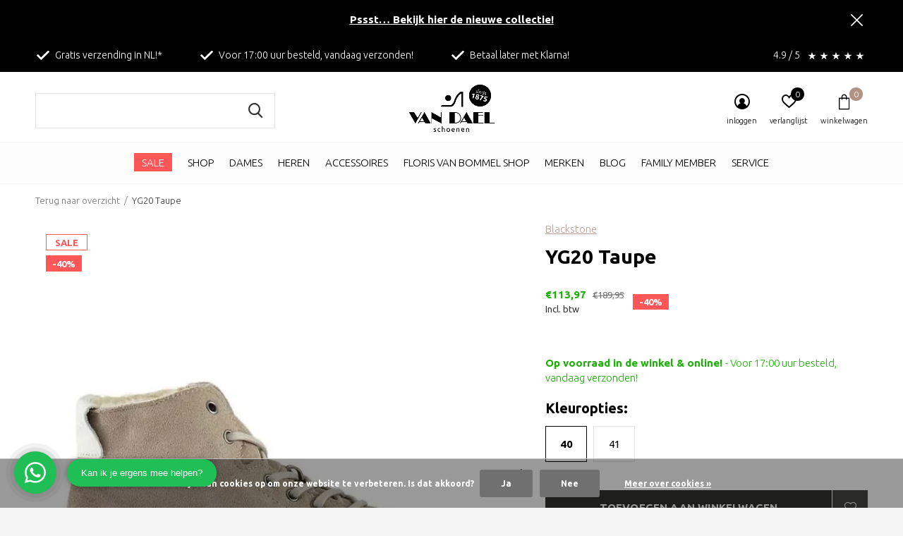

--- FILE ---
content_type: text/html;charset=utf-8
request_url: https://www.vandaelschoenen.nl/yg20-taupe.html
body_size: 13674
content:
<!doctype html>
<html class="new mobile  " lang="nl" dir="ltr">
	<head>
        <meta charset="utf-8"/>
<!-- [START] 'blocks/head.rain' -->
<!--

  (c) 2008-2026 Lightspeed Netherlands B.V.
  http://www.lightspeedhq.com
  Generated: 03-02-2026 @ 19:20:01

-->
<link rel="canonical" href="https://www.vandaelschoenen.nl/yg20-taupe.html"/>
<link rel="alternate" href="https://www.vandaelschoenen.nl/index.rss" type="application/rss+xml" title="Nieuwe producten"/>
<link href="https://cdn.webshopapp.com/assets/cookielaw.css?2025-02-20" rel="stylesheet" type="text/css"/>
<meta name="robots" content="noodp,noydir"/>
<meta name="google-site-verification" content="qnZopusWEujYMckCMF9bIYzSYzmaMz1uSb5LvHqfR_U"/>
<meta property="og:url" content="https://www.vandaelschoenen.nl/yg20-taupe.html?source=facebook"/>
<meta property="og:site_name" content="Van Dael Schoenen"/>
<meta property="og:title" content="Blackstone YG20 Taupe"/>
<meta property="og:description" content="Ons familiebedrijf Van Dael Schoenen Arnhem bestaat al sinds 1875 en wordt tot op de dag van vandaag gerund door de 5de generatie schoeninkopers en -verkopers."/>
<meta property="og:image" content="https://cdn.webshopapp.com/shops/337897/files/410833085/blackstone-yg20-taupe.jpg"/>
<script src="https://app.dmws.plus/shop-assets/337897/dmws-plus-loader.js?id=eac10bdce6d1ce70ef8c09b885008054"></script>
<script>
<!-- Hotjar Tracking Code for https://www.vandaelschoenen.nl/ -->
<script>
        (function(h,o,t,j,a,r){
                h.hj=h.hj||function(){(h.hj.q=h.hj.q||[]).push(arguments)};
                h._hjSettings={hjid:3442845,hjsv:6};
                a=o.getElementsByTagName('head')[0];
                r=o.createElement('script');r.async=1;
                r.src=t+h._hjSettings.hjid+j+h._hjSettings.hjsv;
                a.appendChild(r);
        })(window,document,'https://static.hotjar.com/c/hotjar-','.js?sv=');
</script>
</script>
<!--[if lt IE 9]>
<script src="https://cdn.webshopapp.com/assets/html5shiv.js?2025-02-20"></script>
<![endif]-->
<!-- [END] 'blocks/head.rain' -->
		<meta charset="utf-8">
		<meta http-equiv="x-ua-compatible" content="ie=edge">
		<title>Blackstone YG20 Taupe - Van Dael Schoenen</title>
		<meta name="description" content="Ons familiebedrijf Van Dael Schoenen Arnhem bestaat al sinds 1875 en wordt tot op de dag van vandaag gerund door de 5de generatie schoeninkopers en -verkopers.">
		<meta name="keywords" content="Blackstone, YG20, Taupe, Schoenen">
		<meta name="theme-color" content="#ffffff">
		<meta name="MobileOptimized" content="320">
		<meta name="HandheldFriendly" content="true">
<!-- 		<meta name="viewport" content="width=device-width,initial-scale=1,maximum-scale=1,viewport-fit=cover,target-densitydpi=device-dpi,shrink-to-fit=no"> -->
    <meta name="viewport" content="width=device-width, initial-scale=1.0, maximum-scale=5.0, user-scalable=no">
    <meta name="apple-mobile-web-app-capable" content="yes">
    <meta name="apple-mobile-web-app-status-bar-style" content="black">
		<meta name="author" content="https://www.dmws.nl">
		<link rel="preload" as="style" href="https://cdn.webshopapp.com/assets/gui-2-0.css?2025-02-20">
		<link rel="preload" as="style" href="https://cdn.webshopapp.com/assets/gui-responsive-2-0.css?2025-02-20">
		<link rel="preload" href="https://fonts.googleapis.com/css?family=Ubuntu:100,300,400,500,600,700,800,900%7CUbuntu:100,300,400,500,600,700,800,900&display=block" as="style">
		<link rel="preload" as="style" href="https://cdn.webshopapp.com/shops/337897/themes/182860/assets/fixed.css?20260203134212">
    <link rel="preload" as="style" href="https://cdn.webshopapp.com/shops/337897/themes/182860/assets/screen.css?20260203134212">
		<link rel="preload" as="style" href="https://cdn.webshopapp.com/shops/337897/themes/182860/assets/custom.css?20260203134212">
		<link rel="preload" as="font" href="https://cdn.webshopapp.com/shops/337897/themes/182860/assets/icomoon.woff2?20260203134212">
		<link rel="preload" as="script" href="https://cdn.webshopapp.com/assets/jquery-1-9-1.js?2025-02-20">
		<link rel="preload" as="script" href="https://cdn.webshopapp.com/assets/jquery-ui-1-10-1.js?2025-02-20">
		<link rel="preload" as="script" href="https://cdn.webshopapp.com/shops/337897/themes/182860/assets/scripts.js?20260203134212">
		<link rel="preload" as="script" href="https://cdn.webshopapp.com/shops/337897/themes/182860/assets/custom.js?20260203134212">
    <link rel="preload" as="script" href="https://cdn.webshopapp.com/assets/gui.js?2025-02-20">
		<link href="https://fonts.googleapis.com/css?family=Ubuntu:100,300,400,500,600,700,800,900%7CUbuntu:100,300,400,500,600,700,800,900&display=block" rel="stylesheet" type="text/css">
		<link rel="stylesheet" media="screen" href="https://cdn.webshopapp.com/assets/gui-2-0.css?2025-02-20">
		<link rel="stylesheet" media="screen" href="https://cdn.webshopapp.com/assets/gui-responsive-2-0.css?2025-02-20">
    <link rel="stylesheet" media="screen" href="https://cdn.webshopapp.com/shops/337897/themes/182860/assets/fixed.css?20260203134212">
		<link rel="stylesheet" media="screen" href="https://cdn.webshopapp.com/shops/337897/themes/182860/assets/screen.css?20260203134212">
		<link rel="stylesheet" media="screen" href="https://cdn.webshopapp.com/shops/337897/themes/182860/assets/custom.css?20260203134212">
		<link rel="icon" type="image/x-icon" href="https://cdn.webshopapp.com/shops/337897/themes/182860/v/1301784/assets/favicon.png?20231030105322">
		<link rel="apple-touch-icon" href="https://cdn.webshopapp.com/shops/337897/themes/182860/assets/apple-touch-icon.png?20260203134212">
		<link rel="mask-icon" href="https://cdn.webshopapp.com/shops/337897/themes/182860/assets/safari-pinned-tab.svg?20260203134212" color="#000000">
		<link rel="manifest" href="https://cdn.webshopapp.com/shops/337897/themes/182860/assets/manifest.json?20260203134212">
		<link rel="preconnect" href="https://ajax.googleapis.com">
		<link rel="preconnect" href="//cdn.webshopapp.com/">
		<link rel="preconnect" href="https://fonts.googleapis.com">
		<link rel="preconnect" href="https://fonts.gstatic.com" crossorigin>
		<link rel="dns-prefetch" href="https://ajax.googleapis.com">
		<link rel="dns-prefetch" href="//cdn.webshopapp.com/">	
		<link rel="dns-prefetch" href="https://fonts.googleapis.com">
		<link rel="dns-prefetch" href="https://fonts.gstatic.com" crossorigin>
    <script src="https://cdn.webshopapp.com/assets/jquery-1-9-1.js?2025-02-20"></script>
    <script src="https://cdn.webshopapp.com/assets/jquery-ui-1-10-1.js?2025-02-20"></script>
		<meta name="msapplication-config" content="https://cdn.webshopapp.com/shops/337897/themes/182860/assets/browserconfig.xml?20260203134212">
<meta property="og:title" content="Blackstone YG20 Taupe">
<meta property="og:type" content="website"> 
<meta property="og:description" content="Ons familiebedrijf Van Dael Schoenen Arnhem bestaat al sinds 1875 en wordt tot op de dag van vandaag gerund door de 5de generatie schoeninkopers en -verkopers.">
<meta property="og:site_name" content="Van Dael Schoenen">
<meta property="og:url" content="https://www.vandaelschoenen.nl/">
<meta property="og:image" content="https://cdn.webshopapp.com/shops/337897/files/410833085/300x250x2/blackstone-yg20-taupe.jpg">
<meta itemprop="price" content="113.97"><meta itemprop="priceCurrency" content="EUR">
<meta name="twitter:title" content="Blackstone YG20 Taupe">
<meta name="twitter:description" content="Ons familiebedrijf Van Dael Schoenen Arnhem bestaat al sinds 1875 en wordt tot op de dag van vandaag gerund door de 5de generatie schoeninkopers en -verkopers.">
<meta name="twitter:site" content="Van Dael Schoenen">
<meta name="twitter:card" content="https://cdn.webshopapp.com/shops/337897/themes/182860/v/2729938/assets/logo.png?20251123204403">
<meta name="twitter:image" content="https://cdn.webshopapp.com/shops/337897/files/410833085/300x250x2/blackstone-yg20-taupe.jpg">
<script type="application/ld+json">
  [
        {
      "@context": "http://schema.org",
      "@type": "Product", 
      "name": "Blackstone YG20 Taupe",
      "url": "https://www.vandaelschoenen.nl/yg20-taupe.html",
      "brand": "Blackstone",            "image": "https://cdn.webshopapp.com/shops/337897/files/410833085/300x250x2/blackstone-yg20-taupe.jpg",            "mpn": "YG20-Taupe",      "sku": "Blackstone",      "offers": {
        "@type": "Offer",
        "price": "113.97",        "url": "https://www.vandaelschoenen.nl/yg20-taupe.html",
        "priceValidUntil": "2027-02-03",
        "priceCurrency": "EUR",
          "availability": "https://schema.org/InStock",
          "inventoryLevel": "1"
              }
          },
        {
      "@context": "http://schema.org/",
      "@type": "Organization",
      "url": "https://www.vandaelschoenen.nl/",
      "name": "Van Dael Schoenen",
      "legalName": "Van Dael Schoenen",
      "description": "Ons familiebedrijf Van Dael Schoenen Arnhem bestaat al sinds 1875 en wordt tot op de dag van vandaag gerund door de 5de generatie schoeninkopers en -verkopers.",
      "logo": "https://cdn.webshopapp.com/shops/337897/themes/182860/v/2729938/assets/logo.png?20251123204403",
      "image": "https://cdn.webshopapp.com/shops/337897/themes/182860/v/2726665/assets/hero-1-image.jpg?20251003101620",
      "contactPoint": {
        "@type": "ContactPoint",
        "contactType": "Customer service",
        "telephone": "+31 (0)264422238"
      },
      "address": {
        "@type": "PostalAddress",
        "streetAddress": "Rijnstraat 35, 6811EW ",
        "addressLocality": "Whats app ons! 0264422238 ",
        "postalCode": "Arnhem",
        "addressCountry": "NL"
      }
         
    },
    { 
      "@context": "http://schema.org", 
      "@type": "WebSite", 
      "url": "https://www.vandaelschoenen.nl/", 
      "name": "Van Dael Schoenen",
      "description": "Ons familiebedrijf Van Dael Schoenen Arnhem bestaat al sinds 1875 en wordt tot op de dag van vandaag gerund door de 5de generatie schoeninkopers en -verkopers.",
      "author": [
        {
          "@type": "Organization",
          "url": "https://www.dmws.nl/",
          "name": "DMWS B.V.",
          "address": {
            "@type": "PostalAddress",
            "streetAddress": "Klokgebouw 195 (Strijp-S)",
            "addressLocality": "Eindhoven",
            "addressRegion": "NB",
            "postalCode": "5617 AB",
            "addressCountry": "NL"
          }
        }
      ]
    }
  ]
</script>    	</head>
	<body>
  	    <ul class="hidden-data hidden"><li>337897</li><li>182860</li><li>ja</li><li>nl</li><li>live</li><li>webshop//vandaelschoenen/nl</li><li>https://www.vandaelschoenen.nl/</li></ul><div id="root" ><header id="top" class="v1 static"><p id="logo" class="text-center"><a href="https://www.vandaelschoenen.nl/" accesskey="h"><img src="https://cdn.webshopapp.com/shops/337897/themes/182860/v/2729938/assets/logo.png?20251123204403" alt="Van Dael Schoenen sinds 1875"></a></p><nav id="skip"><ul><li><a href="#nav" accesskey="n">Ga naar navigatie (n)</a></li><li><a href="#content" accesskey="c">Ga naar inhoud (c)</a></li><li><a href="#footer" accesskey="f">Ga naar footer (f)</a></li></ul></nav><nav id="nav" aria-label="Kies een categorie" class="align-center"><ul><li class="menu-uppercase"><a class="overlay-g" href="https://www.vandaelschoenen.nl/sale/">SALE</a></li><li class="menu-uppercase"><a  href="https://www.vandaelschoenen.nl/shop/">Shop </a></li><li class="menu-uppercase"><a  href="https://www.vandaelschoenen.nl/dames/">Dames</a><ul><li><a href="https://www.vandaelschoenen.nl/dames/sale/">Sale</a></li><li><a href="https://www.vandaelschoenen.nl/dames/sneakers/">Sneakers</a></li><li><a href="https://www.vandaelschoenen.nl/dames/enkellaarsjes/">Enkellaarsjes</a></li><li><a href="https://www.vandaelschoenen.nl/dames/cowboylaarzen/">Cowboylaarzen</a></li><li><a href="https://www.vandaelschoenen.nl/dames/slippers/">Slippers</a></li><li><a href="https://www.vandaelschoenen.nl/dames/loafers/">Loafers</a></li><li><a href="https://www.vandaelschoenen.nl/dames/sandalen/">Sandalen</a></li><li><a href="https://www.vandaelschoenen.nl/dames/pumps/">Pumps</a></li><li><a href="https://www.vandaelschoenen.nl/dames/boots/">Boots</a></li><li><a href="https://www.vandaelschoenen.nl/dames/pantoffels/">Pantoffels</a></li><li class="strong"><a href="https://www.vandaelschoenen.nl/dames/">Bekijk alles Dames</a></li></ul></li><li class="menu-uppercase"><a  href="https://www.vandaelschoenen.nl/heren/">Heren</a><ul><li><a href="https://www.vandaelschoenen.nl/heren/sale/">Sale</a></li><li><a href="https://www.vandaelschoenen.nl/heren/sneakers/">Sneakers</a></li><li><a href="https://www.vandaelschoenen.nl/heren/geklede-herenschoenen/">Geklede herenschoenen</a><ul><li><a href="https://www.vandaelschoenen.nl/heren/geklede-herenschoenen/veterschoenen/">Veterschoenen</a></li><li><a href="https://www.vandaelschoenen.nl/heren/geklede-herenschoenen/gespschoenen/">Gespschoenen</a></li></ul></li><li><a href="https://www.vandaelschoenen.nl/heren/loafers/">Loafers</a></li><li><a href="https://www.vandaelschoenen.nl/heren/boots/">Boots</a></li><li><a href="https://www.vandaelschoenen.nl/heren/espadrilles/">Espadrilles</a></li><li><a href="https://www.vandaelschoenen.nl/heren/enkellaarsjes/">Enkellaarsjes</a></li><li><a href="https://www.vandaelschoenen.nl/heren/half-hoge-schoenen/">Half hoge schoenen</a></li><li><a href="https://www.vandaelschoenen.nl/heren/chelsea-boots/">Chelsea boots</a></li><li><a href="https://www.vandaelschoenen.nl/heren/slippers/">Slippers</a></li><li class="strong"><a href="https://www.vandaelschoenen.nl/heren/">Bekijk alles Heren</a></li></ul></li><li class="menu-uppercase"><a  href="https://www.vandaelschoenen.nl/accessoires/">Accessoires</a><ul><li><a href="https://www.vandaelschoenen.nl/accessoires/sale/">Sale</a></li><li><a href="https://www.vandaelschoenen.nl/accessoires/riemen-heren/">Riemen Heren</a></li><li><a href="https://www.vandaelschoenen.nl/accessoires/tassen/">Tassen</a></li><li><a href="https://www.vandaelschoenen.nl/accessoires/sokken/">Sokken</a></li><li><a href="https://www.vandaelschoenen.nl/accessoires/spray/">Spray</a></li><li><a href="https://www.vandaelschoenen.nl/accessoires/schoenpoets/">Schoenpoets</a></li><li><a href="https://www.vandaelschoenen.nl/accessoires/overig/">Overig</a></li><li><a href="https://www.vandaelschoenen.nl/accessoires/riemen-dames/">Riemen Dames</a></li></ul></li><li class="menu-uppercase"><a  href="https://www.vandaelschoenen.nl/floris-van-bommel-shop/">Floris van Bommel Shop</a></li><li class="menu-uppercase"><a accesskey="4" href="https://www.vandaelschoenen.nl/brands/">Merken</a><div class="double"><div><h3>Onze favoriete merken</h3><ul class="double"><li><a href="https://www.vandaelschoenen.nl/brands/floris-van-bommel/">Floris van Bommel</a></li><li><a href="https://www.vandaelschoenen.nl/brands/harris/">Harris</a></li><li><a href="https://www.vandaelschoenen.nl/brands/hispanitas/">Hispanitas</a></li><li><a href="https://www.vandaelschoenen.nl/brands/magnanni/">Magnanni</a></li><li><a href="https://www.vandaelschoenen.nl/brands/nubikk/">Nubikk</a></li><li><a href="https://www.vandaelschoenen.nl/brands/philippe-model/">Philippe Model</a></li><li><a href="https://www.vandaelschoenen.nl/brands/steve-madden/">Steve Madden</a></li><li><a href="https://www.vandaelschoenen.nl/brands/trento/">Trento</a></li><li><a href="https://www.vandaelschoenen.nl/brands/unisa/">Unisa</a></li><li><a href="https://www.vandaelschoenen.nl/brands/via-vai/">Via Vai</a></li></ul></div><div><ul class="list-gallery"><li><a href="https://www.vandaelschoenen.nl/brands/filling-pieces/"><img src="https://dummyimage.com/240x305/fff.png/fff" data-src="https://cdn.webshopapp.com/shops/337897/themes/182860/v/2622140/assets/brand-banner-1.jpg?20250506161724" alt="" width="240" height="305"><span></span></a></li><li><a href="https://www.vandaelschoenen.nl/brands/birkenstock/"><img src="https://dummyimage.com/430x305/fff.png/fff" data-src="https://cdn.webshopapp.com/shops/337897/themes/182860/v/2632708/assets/brand-banner-2.jpg?20250509123540" alt="" width="430" height="305"><span></span></a></li></ul></div></div></li><li class="menu-uppercase"><a href="https://www.vandaelschoenen.nl/blogs/blog/" title="Blog">Blog</a><div><ul class="list-gallery"><li><a href="https://www.vandaelschoenen.nl/blogs/blog/zo-houd-je-je-schoenen-op-hun-mooist-de-ultieme-ve/"><img src="https://dummyimage.com/240x230/fff.png/fff" data-src="https://cdn.webshopapp.com/shops/337897/files/488111091/480x460x1/image.jpg" alt="Zo houd je je schoenen op hun mooist: de ultieme verzorgingsgids van Van Dael Schoenen" width="240" height="230"> Zo houd je je schoenen op...                <span>Lees meer...</span></a></li><li><a href="https://www.vandaelschoenen.nl/blogs/blog/ontdek-floris-van-bommel-bij-van-dael-schoenen-in/"><img src="https://dummyimage.com/240x230/fff.png/fff" data-src="https://cdn.webshopapp.com/shops/337897/files/486573799/480x460x1/image.jpg" alt="Ontdek Floris van Bommel bij Van Dael Schoenen in Arnhem!" width="240" height="230"> Ontdek Floris van Bommel ...                <span>Lees meer...</span></a></li><li><a href="https://www.vandaelschoenen.nl/blogs/blog/van-dael-schoenen-x-rietbergh/"><img src="https://dummyimage.com/240x230/fff.png/fff" data-src="https://cdn.webshopapp.com/shops/337897/files/425672700/480x460x1/image.jpg" alt="VAN DAEL SCHOENEN X RIETBERGH" width="240" height="230"> VAN DAEL SCHOENEN X RIETB...                <span>Lees meer...</span></a></li><li><a href="https://www.vandaelschoenen.nl/blogs/blog/laat-je-inspireren/"><img src="https://dummyimage.com/240x230/fff.png/fff" data-src="https://cdn.webshopapp.com/shops/337897/files/425536386/480x460x1/image.jpg" alt="Laat je inspireren!" width="240" height="230"> Laat je inspireren!                <span>Lees meer...</span></a></li><li><a href="https://www.vandaelschoenen.nl/blogs/blog/snel-en-gemakkelijk-je-riem-inkorten/"><img src="https://dummyimage.com/240x230/fff.png/fff" data-src="https://cdn.webshopapp.com/shops/337897/files/425532864/480x460x1/image.jpg" alt="Snel en gemakkelijk je riem inkorten!" width="240" height="230"> Snel en gemakkelijk je ri...                <span>Lees meer...</span></a></li></ul></div></li><li class="menu-uppercase"><a href="https://www.vandaelschoenen.nl/blogs/family-member/" title="Family Member">Family Member</a><div><ul class="list-gallery"><li><a href="https://www.vandaelschoenen.nl/blogs/family-member/al-je-punten-worden-automatisch-gekoppeld/"><img src="https://dummyimage.com/240x230/fff.png/fff" data-src="https://cdn.webshopapp.com/shops/337897/files/425537023/480x460x1/image.jpg" alt="Al je punten worden automatisch gekoppeld!" width="240" height="230"> Al je punten worden autom...                <span>Lees meer...</span></a></li><li><a href="https://www.vandaelschoenen.nl/blogs/family-member/hoe-werkt-mijn-digitale-spaarpas/"><img src="https://dummyimage.com/240x230/fff.png/fff" data-src="https://cdn.webshopapp.com/shops/337897/files/408974814/480x460x1/image.jpg" alt="Hoe werkt mijn digitale spaarpas?" width="240" height="230"> Hoe werkt mijn digitale s...                <span>Lees meer...</span></a></li><li><a href="https://www.vandaelschoenen.nl/blogs/family-member/sparen-voor-shoptegoed/"><img src="https://dummyimage.com/240x230/fff.png/fff" data-src="https://cdn.webshopapp.com/shops/337897/files/408975645/480x460x1/image.jpg" alt=" Sparen voor shoptegoed!" width="240" height="230">  Sparen voor shoptegoed!                <span>Lees meer...</span></a></li></ul></div></li><li class="menu-uppercase"><a   href="https://www.vandaelschoenen.nl/service/">Service</a></li></ul><ul><li class="search"><a href="./"><i class="icon-zoom2"></i><span>zoeken</span></a></li><li class="login"><a href=""><i class="icon-user-circle"></i><span>inloggen</span></a></li><li class="fav"><a class="open-login"><i class="icon-heart-strong"></i><span>verlanglijst</span><span class="no items" data-wishlist-items>0</span></a></li><li class="cart"><a href="https://www.vandaelschoenen.nl/cart/"><i class="icon-bag3"></i><span>winkelwagen</span><span class="no">0</span></a></li></ul></nav><div class="bar with-trustmark"><ul class="list-usp"><li><i class="icon-check"></i> Gratis verzending in NL!*</li><li><i class="icon-check"></i> Voor 17:00 uur besteld, vandaag verzonden!</li><li><i class="icon-check"></i> Betaal later met Klarna!</li></ul><p><a href="https://www.trustedshops.nl/verkopersbeoordeling/info_XF75CD2855CC6A88E10B28FDBEF36904D.html" target="_blank"><span class="rating-a c round_stars" data-val="4.9 / 5" data-of="5">4.9 / 5</span></a></p></div><p class="announcement"><a href="https://www.vandaelschoenen.nl/shop/"target=”_blank” style="color:#FFFFFF"><b> Pssst… Bekijk hier de nieuwe collectie! </a></b><a class="close" href="./"></a></p><p class="announcement mobile"><a href="https://www.vandaelschoenen.nl/shop/"target=”_blank” style="color:#FFFFFF"><b> Pssst… Bekijk hier de nieuwe collectie! </a></b><a class="close" href="./"></a></p><script>
        const getCookieValue = (name) => (
          document.cookie.match('(^|;)\\s*' + name + '\\s*=\\s*([^;]+)')?.pop() || ''
        )
        if (getCookieValue('has-bar') === 'no') {
          document.documentElement.classList.remove('has-bar');
          document.documentElement.classList.add('closed-bar');
        } else {
          document.documentElement.classList.remove('closed-bar');
          document.documentElement.classList.add('has-bar');
        }
      </script><form action="https://www.vandaelschoenen.nl/search/" method="get" id="formSearch" data-search-type="desktop"><p><label for="q">Zoeken...</label><input id="q" name="q" type="search" value="" autocomplete="off" required data-input="desktop"><button type="submit">Zoeken</button></p><div class="search-autocomplete" data-search-type="desktop"><ul class="list-cart small m0"></ul></div></form><div class="module-product-bar custom-colors"><figure><img src="https://dummyimage.com/45x45/fff.png/fff" data-src="https://cdn.webshopapp.com/shops/337897/files/410833085/90x90x1/yg20-taupe.jpg" alt="YG20 Taupe" width="45" height="45"></figure><h3>Blackstone YG20 Taupe</h3><p class="price">
      €113,97
      <span>€189,95</span></p><div id="dmws-p_w8fmq1-preorder-button-data-137388585" data-text="Pre-order" data-url="https://www.vandaelschoenen.nl/yg20-taupe.html?id=271682591&format=json"></div><p class="link-btn"><a href="https://www.vandaelschoenen.nl/cart/add/271682591/">Toevoegen aan winkelwagen</a></p></div></header><main id="content"><nav class="nav-breadcrumbs desktop-only"><ul><li><a href="https://www.vandaelschoenen.nl/">Terug naar overzicht</a></li><li>YG20 Taupe</li></ul></nav><article class="module-product"><ul class="list-product slider square"><li class=""><a data-fancybox-group="gallery" href="https://cdn.webshopapp.com/shops/337897/files/410833085/image.jpg"><img src="https://cdn.webshopapp.com/shops/337897/files/410833085/660x660x1/blackstone-yg20-taupe.jpg" alt="YG20 Taupe" width="660" height="660"></a><ul class="label"><label id="dmws-p_w8fmq1-preorder-label-137388585" class="label prod-card__badge product-label custom-label productlabel" data-url="https://www.vandaelschoenen.nl/yg20-taupe.html?id=271682591&format=json" style="display:none">Pre-order</label><li class="overlay-c">Sale</li><li class="overlay-c fill">-40%</li><li class="btn  active mobile-only"><a href="javascript:;" class="add-to-wishlist" data-url="https://www.vandaelschoenen.nl/account/wishlistAdd/137388585/?variant_id=271682591" data-id="137388585"><i class="icon-heart-outline"></i><span>Aan verlanglijst toevoegen</span></a></li></ul></li><li class=""><a data-fancybox-group="gallery" href="https://cdn.webshopapp.com/shops/337897/files/410833082/image.jpg"><img src="https://cdn.webshopapp.com/shops/337897/files/410833082/660x660x1/blackstone-yg20-taupe.jpg" alt="YG20 Taupe" width="660" height="660"></a></li><li class=""><a data-fancybox-group="gallery" href="https://cdn.webshopapp.com/shops/337897/files/410833083/image.jpg"><img src="https://cdn.webshopapp.com/shops/337897/files/410833083/660x660x1/blackstone-yg20-taupe.jpg" alt="YG20 Taupe" width="660" height="660"></a></li><li class=""><a data-fancybox-group="gallery" href="https://cdn.webshopapp.com/shops/337897/files/410833074/image.jpg"><img src="https://cdn.webshopapp.com/shops/337897/files/410833074/660x660x1/blackstone-yg20-taupe.jpg" alt="YG20 Taupe" width="660" height="660"></a></li><li class=""><a data-fancybox-group="gallery" href="https://cdn.webshopapp.com/shops/337897/files/410833077/image.jpg"><img src="https://cdn.webshopapp.com/shops/337897/files/410833077/660x660x1/blackstone-yg20-taupe.jpg" alt="YG20 Taupe" width="660" height="660"></a></li></ul><div><header><p><a href="https://www.vandaelschoenen.nl/brands/blackstone/">Blackstone</a></p><h1>YG20 Taupe</h1></header><form action="https://www.vandaelschoenen.nl/cart/add/271682591/" id="product_configure_form" method="post" class="form-product" data-url="https://www.vandaelschoenen.nl/cart/add/271682591/"><div class="fieldset"><p class="price">
          €113,97
          <span class="old">€189,95</span><span>Incl. btw</span><span class="label">-40%</span></p><ul class="list-plain"></ul><p class="in-stock-positive"><span class="strong">
                                                    
                                                    Op voorraad in de winkel &amp; online!
                                
                                  </span>
          -  Voor 17:00 uur besteld, vandaag verzonden!                            </p><div id="dmws-p_w8g6kv_product-connector"><h4>Kleuropties:</h4><div class="dmws-p_w8g6kv_product-connector--slider-wrapper" data-product-url="https://www.vandaelschoenen.nl/yg20-taupe.html?format=json" data-url="https://www.vandaelschoenen.nl/search/dmws-p_w8g6kv_searchterm/page1.ajax?limit=100"><div class="dmws-p_w8g6kv_product-connector--owl-carrousel"></div></div></div><ul id="custom-variant-boxes" class="check-box"><li class=" active"><a href="https://www.vandaelschoenen.nl/yg20-taupe.html?id=271682591"> 40</a></li><li class=" "><a href="https://www.vandaelschoenen.nl/yg20-taupe.html?id=271682595"> 41</a></li></ul><input type="hidden" name="bundle_id" id="product_configure_bundle_id" value=""><div class="product-configure"><div class="product-configure-options" aria-label="Select an option of the product. This will reload the page to show the new option." role="region"><div class="product-configure-options-option"><label for="product_configure_option_maat">Maat: <em aria-hidden="true">*</em></label><select name="matrix[maat]" id="product_configure_option_maat" onchange="document.getElementById('product_configure_form').action = 'https://www.vandaelschoenen.nl/product/matrix/137388585/'; document.getElementById('product_configure_form').submit();" aria-required="true"><option value="40" selected="selected">40</option><option value="41">41</option></select><div class="product-configure-clear"></div></div></div><input type="hidden" name="matrix_non_exists" value=""></div></div><div id="dmws-p_w8fmq1-preorder-button-data-137388585" data-text="Pre-order" data-url="https://www.vandaelschoenen.nl/yg20-taupe.html?id=271682591&format=json"></div><p class="submit m15"><button class="add-to-cart-button" type="submit">Toevoegen aan winkelwagen</button><a href="javascript:;" class="open-login"><i class="icon-heart-outline"></i><span>Inloggen voor wishlist</span></a></p><p id="dmws-p_w8fmq1-preorder-levertijd" data-url="https://www.vandaelschoenen.nl/yg20-taupe.html?id=271682591&format=json" style="display:none"><svg width="18" height="17" viewBox="0 0 18 17" fill="none" xmlns="http://www.w3.org/2000/svg"><path d="M9.05341 0.25C4.49749 0.25 0.803406 3.94409 0.803406 8.5C0.803406 13.0559 4.49749 16.75 9.05341 16.75C13.6093 16.75 17.3034 13.0559 17.3034 8.5C17.3034 3.94409 13.6093 0.25 9.05341 0.25ZM9.05341 15.3504C5.27093 15.3504 2.20296 12.2825 2.20296 8.5C2.20296 4.71752 5.27093 1.64955 9.05341 1.64955C12.8359 1.64955 15.9039 4.71752 15.9039 8.5C15.9039 12.2825 12.8359 15.3504 9.05341 15.3504Z" fill="#929292"/><path d="M12.2705 10.8313L9.64452 8.93274V4.37498C9.64452 4.29396 9.57823 4.22766 9.4972 4.22766H8.61143C8.53041 4.22766 8.46411 4.29396 8.46411 4.37498V9.44652C8.46411 9.4944 8.48621 9.5386 8.52488 9.56622L11.5708 11.7871C11.637 11.835 11.7291 11.8202 11.777 11.7558L12.3037 11.0376C12.3516 10.9695 12.3368 10.8774 12.2705 10.8313Z" fill="#929292"/></svg>
		Expected time of delivery<strong></strong></p><div id="dmws-a_w8g7dw_payment-info"><p>Bestel nu, betaal later met Klarna!</p></div><ul class="list-usp"><li><i class="icon-truck"></i><span class="strong">Voor 17 uur besteld, dezelfde dag verzonden. Gratis verzending in NL! </span> Vanaf €50,-</li><li class="countdown hidden"><i class="icon-box"></i><span class="strong">Vandaag verzonden?</span>
          Je hebt nog 
          <b id="mycountdown">00 : 00 : <span class="overlay-g">00</span></b></li></ul></form></div></article><div class="cols-d m70 product-content"><article><h5 class="s28 m10">Productomschrijving</h5><p>De YG20 is een hoge sneaker met een strak en clean design. De authenticiteit van de YG20 is te herleiden uit onze signature collectie: de Original boots. De schoen is extra soepel door het ongevoerde leer.</p></article><aside><div id="dmws-p_w8g9mx-productpage-contact-box"><div><div class="img-wrap"><img src="" alt="Do you have a question about this product?" /></div><div class="content"><h3>Do you have a question about this product?</h3><p>Our employee is happy to help you find the right product</p><button class="btn button dmws-f_popup--link" data-dmws-f-popup="#dmws-p_w8g9mx-popup-contact">Send mail</button></div></div></div><div id="dmws-p_w8g9mx-popup-contact" class="dmws-f_popup" style="display: none;"><div class="dmws-p_w8g9mx-popup-form-container"><h3>Ask a question about this product</h3><form action="https://www.vandaelschoenen.nl/service/contactPost/" method="post" class="form-contact dmws-p_w8g9mx-popup-form"><input type="hidden" name="key" value="59bbbcf2e0e7c612082207c3e55569e5"><input type="text" name="url" value="" placeholder="URL" class="gui-hide"><div><div class="field"><label for="gui-form-subject">Product<span>*</span></label><div class="input done"><input type="text" id="gui-form-subject" name="subject" placeholder="Product" value="YG20 Taupe" required><i class="dmws-p_icon-check"><svg width="15" height="12" viewBox="0 0 15 12" fill="none" xmlns="http://www.w3.org/2000/svg"><path d="M14.842 0.938915L13.9999 0.0856423C13.8727 -0.0341153 13.7323 -0.0939941 13.5788 -0.0939941C13.4253 -0.0939941 13.2962 -0.0341153 13.1915 0.0856423H13.1466L5.39958 8.0906C5.34713 8.13563 5.27971 8.15814 5.19731 8.15814C5.11492 8.15814 5.04749 8.13563 4.99504 8.0906L1.8514 4.68865L1.79536 4.64374C1.6756 4.53883 1.53716 4.48638 1.38004 4.48638C1.22292 4.48638 1.09561 4.53883 0.998131 4.64374L0.144858 5.44096C0.0998288 5.51593 0.0642608 5.58886 0.0381537 5.65976C0.0120465 5.73066 -0.00100708 5.78862 -0.00100708 5.83365C-0.00100708 5.8861 0.0120465 5.95353 0.0381537 6.03592C0.0642608 6.11831 0.0998288 6.18574 0.144858 6.23819L0.302219 6.44046L4.79313 11.2906C4.84558 11.3357 4.90175 11.3712 4.96163 11.3973C5.02151 11.4235 5.10007 11.4365 5.19731 11.4365C5.27228 11.4365 5.34521 11.4235 5.41611 11.3973C5.48701 11.3712 5.5488 11.3357 5.60149 11.2906L14.8416 1.73614C14.9465 1.61638 14.999 1.47794 14.999 1.32082C14.999 1.1637 14.9465 1.0364 14.8416 0.938915H14.842Z" fill="black"/></svg></i></div></div></div><div class="double"><div class="field"><label for="gui-form-name">Your name<span>*</span></label><div class="input"><input type="text" id="gui-form-name" name="name" placeholder="Naam" required></div></div><div class="field"><label for="gui-form-email">Your e-mail address<span>*</span></label><div class="input"><input type="email" id="gui-form-email" name="email" placeholder="E-mail adres" required></div><p class="error" style="display:none">E-mail address is not correct</p><p class="extra">The reply will be sent to this e-mail address</p></div></div><div><label for="gui-form-message">Question<span>*</span></label><div class="input"><textarea id="gui-form-message" name="message" placeholder="Ask your question about the product here" required></textarea></div></div><div class="submit"><span>* Verplichte velden</span><button class="btn button" type="submit" href="javascript:;">Verstuur</button></div><input type="submit" class="gui-hide"></form></div><div class="dmws-p_w8g9mx-popup-form-submitted" style="display: none;"><i class="dmws-p_w8g9mx-popup-form-submitted-icon"><svg width="16" height="12" viewBox="0 0 16 12" fill="none" xmlns="http://www.w3.org/2000/svg"><path d="M1 7L5 11L15 1" stroke="#059669" stroke-width="2" stroke-linecap="round" stroke-linejoin="round"/></svg></i><p><strong>Your question has been sent</strong></p><p>We will get back to you as soon as possible with the correct answer.</p><button class="btn button" onclick="$(this).closest('.dmws-f-active').removeClass('dmws-f-active');">Back to product</button></div></div><h5 class="s28 m10">Specificaties</h5><ul class="list-info dmws-specs"><li><span>Kopersbescherming</span><a href="https://www.trustedshops.nl/verkopersbeoordeling/info_XF75CD2855CC6A88E10B28FDBEF36904D.html" TARGET="_blank">4.9/5 score Trusted Shop!</a></li><li><span>Artikelnummer:</span> YG20</li><li><span>Soort:</span> Sneaker</li><li><span>Merk:</span> Blackstone </li><li><span>Sluiting:</span> Veter</li><li><span>Zool:</span> Rubber</li><li><span>Materiaal:</span> Suede</li><li><span>Binnenvoering:</span> Schaapswol</li><li><span>Uitneembaar voetbed:</span> Ja</li><li><span>Veganistisch:</span> Nee</li><li><span>Maten:</span><a href="https://www.vandaelschoenen.nl/service/wat-is-mijn-schoenmaat/">Wat is mijn schoenmaat?</a></li><li><span>Onderhoudstip:</span> Bescherm je schoenen altijd op tijd tegen vocht en vuil. Spray ze daarom regelmatig in met een Carbon Spray.</li><li><span>Inspiratie:</span><a href="https://www.instagram.com/vandaelschoenen/" TARGET="_blank">@vandaelschoenen</a></li></ul></aside></div><article><header class="heading-mobile text-left"><h5 class="s28 m10">Recente artikelen</h5></header><ul class="list-collection compact"><li class="single no-ajax text-left"><div class="img"><figure><img src="https://cdn.webshopapp.com/shops/337897/files/410833085/660x660x1/yg20-taupe.jpg" alt="YG20 Taupe" width="310" height="430"></figure><form class="desktop-only" action="https://www.vandaelschoenen.nl/yg20-taupe.html" method="post"><p><button class="w100" type="submit">Bekijk product</button></p></form></div><p>Blackstone</p><h2><a href="https://www.vandaelschoenen.nl/yg20-taupe.html">YG20 Taupe</a></h2><p class="price">€189,95</p></li></ul></article></main><aside id="cart"><h5>Winkelwagen</h5><p>
    Je hebt geen producten in je winkelwagentje...
  </p><p class="submit"><span><span>Gratis verzending vanaf </span> €50,00</span><span class="strong"><span>Totaal incl. btw</span> €0,00</span><a href="https://www.vandaelschoenen.nl/cart/">Bestellen</a></p></aside><form action="https://www.vandaelschoenen.nl/account/loginPost/" method="post" id="login"><h5>Inloggen</h5><p><label for="lc">E-mailadres</label><input type="email" id="lc" name="email" autocomplete='email' placeholder="E-mailadres" required></p><p><label for="ld">Wachtwoord</label><input type="password" id="ld" name="password" autocomplete='current-password' placeholder="Wachtwoord" required><a href="https://www.vandaelschoenen.nl/account/password/">Wachtwoord vergeten?</a></p><p><button class="side-login-button" type="submit">Inloggen</button></p><footer><ul class="list-checks"><li>Al je orders en retouren op één plek</li><li>Het bestelproces gaat nog sneller</li><li>Je winkelwagen is altijd en overal opgeslagen</li></ul><p class="link-btn"><a class="" href="https://www.vandaelschoenen.nl/account/register/">Account aanmaken</a></p></footer><input type="hidden" name="key" value="59bbbcf2e0e7c612082207c3e55569e5" /><input type="hidden" name="type" value="login" /></form><p id="compare-btn" ><a class="open-compare"><i class="icon-compare"></i><span>vergelijk</span><span class="compare-items" data-compare-items>0</span></a></p><aside id="compare"><h5>Vergelijk producten</h5><ul class="list-cart compare-products"></ul><p class="submit"><span>You can compare a maximum of 5 products</span><a href="https://www.vandaelschoenen.nl/compare/">Start vergelijking</a></p></aside><footer id="footer"><nav><div><h3>Klantenservice</h3><ul><li><a href="https://www.vandaelschoenen.nl/service/about/">Over ons</a></li><li><a href="https://www.vandaelschoenen.nl/service/">Klantenservice</a></li><li><a href="https://www.vandaelschoenen.nl/service/bestellen-en-bezorgen/">Bestellen &amp; verzenden</a></li><li><a href="https://www.vandaelschoenen.nl/service/payment-methods/">Betaalmethoden</a></li><li><a href="https://www.vandaelschoenen.nl/service/shipping-returns/">Retourneren winkel &amp; webshop</a></li><li><a href="https://www.vandaelschoenen.nl/service/wat-is-mijn-schoenmaat/">Wat is mijn schoenmaat?</a></li><li><a href="https://www.vandaelschoenen.nl/service/privacy-policy/">Privacy Policy</a></li><li><a href="https://www.vandaelschoenen.nl/service/general-terms-conditions/">Algemene voorwaarden</a></li><li><a href="https://www.vandaelschoenen.nl/service/whatsapp/">Op de hoogte via WhatsApp!</a></li></ul></div><div><h3>Mijn account</h3><ul><li><a href="https://www.vandaelschoenen.nl/account/" title="Registreren">Registreren</a></li><li><a href="https://www.vandaelschoenen.nl/account/orders/" title="Mijn bestellingen">Mijn bestellingen</a></li><li><a href="https://www.vandaelschoenen.nl/account/wishlist/" title="Mijn verlanglijst">Mijn verlanglijst</a></li></ul></div><div><h3>Categorieën</h3><ul><li><a href="https://www.vandaelschoenen.nl/sale/">SALE</a></li><li><a href="https://www.vandaelschoenen.nl/shop/">Shop </a></li><li><a href="https://www.vandaelschoenen.nl/dames/">Dames</a></li><li><a href="https://www.vandaelschoenen.nl/heren/">Heren</a></li><li><a href="https://www.vandaelschoenen.nl/accessoires/">Accessoires</a></li><li><a href="https://www.vandaelschoenen.nl/floris-van-bommel-shop/">Floris van Bommel Shop</a></li></ul></div><div><h3>Over ons</h3><ul class="contact-footer m10"><li><span class="strong">Van Dael Schoenen B.V.</span></li><li>Rijnstraat 35, 6811EW </li><li>Arnhem</li><li>Whats app ons! 0264422238 </li></ul><ul class="contact-footer m10"><li>Ma: 12:00 - 18:00 </li><li>Di, Wo, Vri : 10:00 - 18:00 </li><li>Do: 10:00 - 21:00</li><li>Za: 10:00 - 17:30 Zo: 12:00-17:00</li></ul></div><div class="double"><ul class="link-btn"><li class="callus"><a href="tel:+31 (0)264422238" class="a">Bel ons</a></li><li class="mailus"><a href="/cdn-cgi/l/email-protection#33445651405b5c437345525d5752565f40505b5c565d565d1d5d5f" class="a">Email ons</a></li></ul><ul class="list-social"><li><a rel="external" href="https://www.facebook.com/vandaelschoenen"><i class="icon-facebook"></i><span>Facebook</span></a></li><li><a rel="external" href="https://www.instagram.com/vandaelschoenen"><i class="icon-instagram"></i><span>Instagram</span></a></li><li><a rel="external" href="https://www.linkedin.com/compagny/vandaelschoenen/"><i class="icon-linkedin"></i><span>Linkedin</span></a></li></ul></div><figure><img data-src="https://cdn.webshopapp.com/shops/337897/themes/182860/v/2067917/assets/logo-upload-footer.png?20231030105324" alt="Van Dael Schoenen sinds 1875" width="180" height="40"></figure></nav><ul class="list-payments dmws-payments"></ul><p class="copyright dmws-copyright">© Copyright <span class="date">2019</span> - Theme By <a href="https://dmws.nl/themes/" target="_blank" rel="noopener">DMWS</a> x <a href="https://plus.dmws.nl/" title="Upgrade your theme with Plus+ for Lightspeed" target="_blank" rel="noopener">Plus+</a>  - <a href="https://www.vandaelschoenen.nl/rss/">RSS-feed</a></p></footer><script data-cfasync="false" src="/cdn-cgi/scripts/5c5dd728/cloudflare-static/email-decode.min.js"></script><script>
   var mobilemenuOpenSubsOnly = '0';
       var instaUser = false;
    var showSecondImage = 1;
  var newsLetterSeconds = '3';
   var test = 'test';
	var basicUrl = 'https://www.vandaelschoenen.nl/';
  var ajaxTranslations = {"Add to cart":"Toevoegen aan winkelwagen","Wishlist":"Verlanglijst","Add to wishlist":"Aan verlanglijst toevoegen","Compare":"Vergelijk","Add to compare":"Toevoegen om te vergelijken","Brands":"Merken","Discount":"Korting","Delete":"Verwijderen","Total excl. VAT":"Totaal excl. btw","Shipping costs":"Verzendkosten","Total incl. VAT":"Totaal incl. btw","Read more":"Lees meer","Read less":"Lees minder","No products found":"Geen producten gevonden","View all results":"Bekijk alle resultaten","":""};
  var categories_shop = {"11787516":{"id":11787516,"parent":0,"path":["11787516"],"depth":1,"image":0,"type":"category","url":"sale","title":"SALE","description":"Nieuwste merkschoenen met korting - Ontdek onze stijlvolle collectie en bespaar op topmerken. Kies uit trendy modellen voor elk budget!","count":1291},"11741195":{"id":11741195,"parent":0,"path":["11741195"],"depth":1,"image":0,"type":"category","url":"shop","title":"Shop ","description":"","count":2318},"11417369":{"id":11417369,"parent":0,"path":["11417369"],"depth":1,"image":460018597,"type":"category","url":"dames","title":"Dames","description":"","count":1187,"subs":{"11787538":{"id":11787538,"parent":11417369,"path":["11787538","11417369"],"depth":2,"image":0,"type":"category","url":"dames\/sale","title":"Sale","description":"","count":767},"11417386":{"id":11417386,"parent":11417369,"path":["11417386","11417369"],"depth":2,"image":0,"type":"category","url":"dames\/sneakers","title":"Sneakers","description":"","count":472},"11417376":{"id":11417376,"parent":11417369,"path":["11417376","11417369"],"depth":2,"image":0,"type":"category","url":"dames\/enkellaarsjes","title":"Enkellaarsjes","description":"","count":175},"12108049":{"id":12108049,"parent":11417369,"path":["12108049","11417369"],"depth":2,"image":0,"type":"category","url":"dames\/cowboylaarzen","title":"Cowboylaarzen","description":"","count":23},"11417385":{"id":11417385,"parent":11417369,"path":["11417385","11417369"],"depth":2,"image":0,"type":"category","url":"dames\/slippers","title":"Slippers","description":"","count":49},"11417379":{"id":11417379,"parent":11417369,"path":["11417379","11417369"],"depth":2,"image":0,"type":"category","url":"dames\/loafers","title":"Loafers","description":"","count":107},"11417384":{"id":11417384,"parent":11417369,"path":["11417384","11417369"],"depth":2,"image":0,"type":"category","url":"dames\/sandalen","title":"Sandalen","description":"","count":87},"11417383":{"id":11417383,"parent":11417369,"path":["11417383","11417369"],"depth":2,"image":0,"type":"category","url":"dames\/pumps","title":"Pumps","description":"","count":38},"11417374":{"id":11417374,"parent":11417369,"path":["11417374","11417369"],"depth":2,"image":0,"type":"category","url":"dames\/boots","title":"Boots","description":"","count":57},"11417382":{"id":11417382,"parent":11417369,"path":["11417382","11417369"],"depth":2,"image":0,"type":"category","url":"dames\/pantoffels","title":"Pantoffels","description":"","count":25},"11417380":{"id":11417380,"parent":11417369,"path":["11417380","11417369"],"depth":2,"image":0,"type":"category","url":"dames\/laarzen","title":"Laarzen","description":"","count":58},"11417378":{"id":11417378,"parent":11417369,"path":["11417378","11417369"],"depth":2,"image":0,"type":"category","url":"dames\/muiltjes","title":"Muiltjes","description":"","count":27},"11485341":{"id":11485341,"parent":11417369,"path":["11485341","11417369"],"depth":2,"image":0,"type":"category","url":"dames\/ballerinas","title":"Ballerina\u2019s","description":"","count":26},"12581102":{"id":12581102,"parent":11417369,"path":["12581102","11417369"],"depth":2,"image":0,"type":"category","url":"dames\/slingback","title":"Slingback","description":"","count":33},"11417377":{"id":11417377,"parent":11417369,"path":["11417377","11417369"],"depth":2,"image":0,"type":"category","url":"dames\/espadrilles","title":"Espadrilles","description":"","count":15},"11417375":{"id":11417375,"parent":11417369,"path":["11417375","11417369"],"depth":2,"image":0,"type":"category","url":"dames\/chelsea-boots","title":"Chelsea boots","description":"","count":28},"11417387":{"id":11417387,"parent":11417369,"path":["11417387","11417369"],"depth":2,"image":0,"type":"category","url":"dames\/veterschoenen","title":"Veterschoenen","description":"","count":8}}},"11417337":{"id":11417337,"parent":0,"path":["11417337"],"depth":1,"image":452269846,"type":"category","url":"heren","title":"Heren","description":"","count":991,"subs":{"11787539":{"id":11787539,"parent":11417337,"path":["11787539","11417337"],"depth":2,"image":0,"type":"category","url":"heren\/sale","title":"Sale","description":"","count":470},"11475926":{"id":11475926,"parent":11417337,"path":["11475926","11417337"],"depth":2,"image":0,"type":"category","url":"heren\/sneakers","title":"Sneakers","description":"","count":503},"11899106":{"id":11899106,"parent":11417337,"path":["11899106","11417337"],"depth":2,"image":0,"type":"category","url":"heren\/geklede-herenschoenen","title":"Geklede herenschoenen","description":"","count":165,"subs":{"11481102":{"id":11481102,"parent":11899106,"path":["11481102","11899106","11417337"],"depth":3,"image":0,"type":"category","url":"heren\/geklede-herenschoenen\/veterschoenen","title":"Veterschoenen","description":"","count":130},"11481099":{"id":11481099,"parent":11899106,"path":["11481099","11899106","11417337"],"depth":3,"image":0,"type":"category","url":"heren\/geklede-herenschoenen\/gespschoenen","title":"Gespschoenen","description":"","count":35}}},"11475930":{"id":11475930,"parent":11417337,"path":["11475930","11417337"],"depth":2,"image":0,"type":"category","url":"heren\/loafers","title":"Loafers","description":"","count":99},"11475928":{"id":11475928,"parent":11417337,"path":["11475928","11417337"],"depth":2,"image":0,"type":"category","url":"heren\/boots","title":"Boots","description":"","count":82},"11526614":{"id":11526614,"parent":11417337,"path":["11526614","11417337"],"depth":2,"image":0,"type":"category","url":"heren\/espadrilles","title":"Espadrilles","description":"","count":0},"11485468":{"id":11485468,"parent":11417337,"path":["11485468","11417337"],"depth":2,"image":0,"type":"category","url":"heren\/enkellaarsjes","title":"Enkellaarsjes","description":"","count":2},"11481101":{"id":11481101,"parent":11417337,"path":["11481101","11417337"],"depth":2,"image":0,"type":"category","url":"heren\/half-hoge-schoenen","title":"Half hoge schoenen","description":"","count":7},"11475942":{"id":11475942,"parent":11417337,"path":["11475942","11417337"],"depth":2,"image":0,"type":"category","url":"heren\/chelsea-boots","title":"Chelsea boots","description":"","count":20},"11475935":{"id":11475935,"parent":11417337,"path":["11475935","11417337"],"depth":2,"image":0,"type":"category","url":"heren\/slippers","title":"Slippers","description":"","count":17},"11475934":{"id":11475934,"parent":11417337,"path":["11475934","11417337"],"depth":2,"image":0,"type":"category","url":"heren\/pantoffels","title":"Pantoffels","description":"","count":7}}},"11463657":{"id":11463657,"parent":0,"path":["11463657"],"depth":1,"image":438352173,"type":"category","url":"accessoires","title":"Accessoires","description":"","count":282,"subs":{"11804398":{"id":11804398,"parent":11463657,"path":["11804398","11463657"],"depth":2,"image":0,"type":"category","url":"accessoires\/sale","title":"Sale","description":"","count":76},"11701762":{"id":11701762,"parent":11463657,"path":["11701762","11463657"],"depth":2,"image":0,"type":"category","url":"accessoires\/riemen-heren","title":"Riemen Heren","description":"","count":146},"11701761":{"id":11701761,"parent":11463657,"path":["11701761","11463657"],"depth":2,"image":452269858,"type":"category","url":"accessoires\/tassen","title":"Tassen","description":"","count":47},"11701757":{"id":11701757,"parent":11463657,"path":["11701757","11463657"],"depth":2,"image":0,"type":"category","url":"accessoires\/sokken","title":"Sokken","description":"","count":49},"11705931":{"id":11705931,"parent":11463657,"path":["11705931","11463657"],"depth":2,"image":0,"type":"category","url":"accessoires\/spray","title":"Spray","description":"","count":7},"11705928":{"id":11705928,"parent":11463657,"path":["11705928","11463657"],"depth":2,"image":0,"type":"category","url":"accessoires\/schoenpoets","title":"Schoenpoets","description":"","count":15},"11705926":{"id":11705926,"parent":11463657,"path":["11705926","11463657"],"depth":2,"image":0,"type":"category","url":"accessoires\/overig","title":"Overig","description":"","count":5},"12216171":{"id":12216171,"parent":11463657,"path":["12216171","11463657"],"depth":2,"image":0,"type":"category","url":"accessoires\/riemen-dames","title":"Riemen Dames","description":"","count":12}}},"11879306":{"id":11879306,"parent":0,"path":["11879306"],"depth":1,"image":460018601,"type":"category","url":"floris-van-bommel-shop","title":"Floris van Bommel Shop","description":"Op onze eerste verdieping vind je een uitgebreide collectie herenschoenen van Floris van Bommel en Van Bommel. Laat je verrassen door ons grote aanbod in modellen en kies het model dat het beste bij je past.","count":460}};
  var readMore = 'Lees meer';
  var searchUrl = 'https://www.vandaelschoenen.nl/search/';
  var scriptsUrl = 'https://cdn.webshopapp.com/shops/337897/themes/182860/assets/async-scripts.js?20260203134212';
  var customUrl = 'https://cdn.webshopapp.com/shops/337897/themes/182860/assets/async-custom.js?20260203134212';
  var popupUrl = 'https://cdn.webshopapp.com/shops/337897/themes/182860/assets/popup.js?20260203134212';
  var fancyCss = 'https://cdn.webshopapp.com/shops/337897/themes/182860/assets/fancybox.css?20260203134212';
  var fancyJs = 'https://cdn.webshopapp.com/shops/337897/themes/182860/assets/fancybox.js?20260203134212';
  var checkoutLink = 'https://www.vandaelschoenen.nl/checkout/';
  var exclVat = 'Excl. btw';
  var compareUrl = 'https://www.vandaelschoenen.nl/compare/?format=json';
  var wishlistUrl = 'https://www.vandaelschoenen.nl/account/wishlist/?format=json';
  var shopSsl = true;
  var loggedIn = 0;
  var shopId = 337897;
  var priceStatus = 'enabled';
	var shopCurrency = '€';  
  var imageRatio = '660x660';
  var imageFill = '1';
    var freeShippingFrom = '17';
	var showFrom = '00';
	var template = 'pages/product.rain';
  var by = 'Door';
	var chooseV = 'Maak een keuze';
	var blogUrl = 'https://www.vandaelschoenen.nl/blogs/';
  var heroSpeed = '5000';
  var view = 'Bekijken';
  var pointsTranslation = 'points';
  var applyTranslation = 'Toepassen';
                                                                      
  var showDays = [
          1,
        2,
        3,
        4,
        5,
        6,
      ];
  
	var noRewards = 'Geen beloningen beschikbaar voor deze order.';
	var validFor = 'Geldig voor';
    	var dev = false;
     
  window.LS_theme = {
    "name":"Access",
    "developer":"DMWS",
    "docs":"https://supportdmws.zendesk.com/hc/nl/sections/360004945520-Theme-Access",
  }
</script><style>
  #root .product-configure-variants {display:none;}    #root .product-configure-options {display:none;}</style><style>
/* Safari Hotfix */
#login { display:none; }
.login-active #login { display: unset; }
/* End Safari Hotfix */
</style><script> var dmws_plus_loggedIn = 0; var dmws_plus_priceStatus = 'enabled'; var dmws_plus_shopCurrency = '€'; var dmws_plus_shopCanonicalUrl = 'https://www.vandaelschoenen.nl/yg20-taupe.html'; var dmws_plus_shopId = 337897; var dmws_plus_basicUrl = 'https://www.vandaelschoenen.nl/'; var dmws_plus_template = 'pages/product.rain'; </script><script>
	let dmws_p_w8fk60_defaultVariantTitle = 'Product';
	let dmws_p_w8fk60_choice = 'Maak een keuze';
  let dmws_p_w8fk60_add = 'Toevoegen';
	let dmws_p_w8fk60_view = 'Bekijken';
  let dmws_p_w8fk60_choice_first = 'Make a choice first';
	let dmws_p_w8fk60_out_of_stock = 'Niet op voorraad';
	let dmws_p_w8fk60_notify = 'Notify me';
  </script></div><script defer src="https://cdn.webshopapp.com/shops/337897/themes/182860/assets/scripts.js?20260203134212"></script><script defer src="https://cdn.webshopapp.com/shops/337897/themes/182860/assets/custom.js?20260203134212"></script><script>let $ = jQuery</script><script src="https://cdn.webshopapp.com/assets/gui.js?2025-02-20"></script><script src="https://cdn.webshopapp.com/assets/gui-responsive-2-0.js?2025-02-20"></script><!-- [START] 'blocks/body.rain' --><script>
(function () {
  var s = document.createElement('script');
  s.type = 'text/javascript';
  s.async = true;
  s.src = 'https://www.vandaelschoenen.nl/services/stats/pageview.js?product=137388585&hash=e3e3';
  ( document.getElementsByTagName('head')[0] || document.getElementsByTagName('body')[0] ).appendChild(s);
})();
</script><!-- Global site tag (gtag.js) - Google Analytics --><script async src="https://www.googletagmanager.com/gtag/js?id=G-WJGFJM4HQE"></script><script>
    window.dataLayer = window.dataLayer || [];
    function gtag(){dataLayer.push(arguments);}

        gtag('consent', 'default', {"ad_storage":"denied","ad_user_data":"denied","ad_personalization":"denied","analytics_storage":"denied","region":["AT","BE","BG","CH","GB","HR","CY","CZ","DK","EE","FI","FR","DE","EL","HU","IE","IT","LV","LT","LU","MT","NL","PL","PT","RO","SK","SI","ES","SE","IS","LI","NO","CA-QC"]});
    
    gtag('js', new Date());
    gtag('config', 'G-WJGFJM4HQE', {
        'currency': 'EUR',
                'country': 'NL'
    });

        gtag('event', 'view_item', {"items":[{"item_id":"Blackstone","item_name":"YG20 Taupe","currency":"EUR","item_brand":"Blackstone","item_variant":"Maat : 40","price":113.97,"quantity":1,"item_category":"Sneakers","item_category2":"Heren","item_category3":"Shop ","item_category4":"SALE","item_category5":"Sale"}],"currency":"EUR","value":113.97});
    </script><script>
window.Futy = { key: '64315ff8b3351' };
(function (e, t) {
        var n = e.createElement(t);
        n.async = true;
        var f = window.Promise && window.fetch ? 'modern.js' : 'legacy.js';
        n.src = 'https://v1.widget.futy.io/js/futy-widget-' + f;
        var r = e.getElementsByTagName(t)[0];
        r.parentNode.insertBefore(n, r);
})(document, 'script');
</script><script>
(function () {
  var s = document.createElement('script');
  s.type = 'text/javascript';
  s.async = true;
  s.src = 'https://chimpstatic.com/mcjs-connected/js/users/edbe44ea6b93879f753028f54/9e33bd2713bfa9ae825f1182d.js';
  ( document.getElementsByTagName('head')[0] || document.getElementsByTagName('body')[0] ).appendChild(s);
})();
</script><script>
(function () {
  var s = document.createElement('script');
  s.type = 'text/javascript';
  s.async = true;
  s.src = 'https://servicepoints.sendcloud.sc/shops/lightspeed_v2/embed/337897.js';
  ( document.getElementsByTagName('head')[0] || document.getElementsByTagName('body')[0] ).appendChild(s);
})();
</script><script>
// VIEWSION.net APPLoader
var d=document;var s=d.createElement('script');s.async=true;s.type="text/javascript";s.src="https://app.viewsion.net/apps/js/c/17c7c3/apploader.js";d.body.appendChild(s);
</script><script>
(function () {
  var s = document.createElement('script');
  s.type = 'text/javascript';
  s.async = true;
  s.src = 'https://components.lightspeed.mollie.com/static/js/lazyload.js';
  ( document.getElementsByTagName('head')[0] || document.getElementsByTagName('body')[0] ).appendChild(s);
})();
</script><div class="wsa-cookielaw">
            Wij slaan cookies op om onze website te verbeteren. Is dat akkoord?
      <a href="https://www.vandaelschoenen.nl/cookielaw/optIn/" class="wsa-cookielaw-button wsa-cookielaw-button-green" rel="nofollow" title="Ja">Ja</a><a href="https://www.vandaelschoenen.nl/cookielaw/optOut/" class="wsa-cookielaw-button wsa-cookielaw-button-red" rel="nofollow" title="Nee">Nee</a><a href="https://www.vandaelschoenen.nl/service/privacy-policy/" class="wsa-cookielaw-link" rel="nofollow" title="Meer over cookies">Meer over cookies &raquo;</a></div><!-- [END] 'blocks/body.rain' --><script></script>	</body>
</html>

--- FILE ---
content_type: text/javascript;charset=utf-8
request_url: https://www.vandaelschoenen.nl/services/stats/pageview.js?product=137388585&hash=e3e3
body_size: -412
content:
// SEOshop 03-02-2026 19:20:02